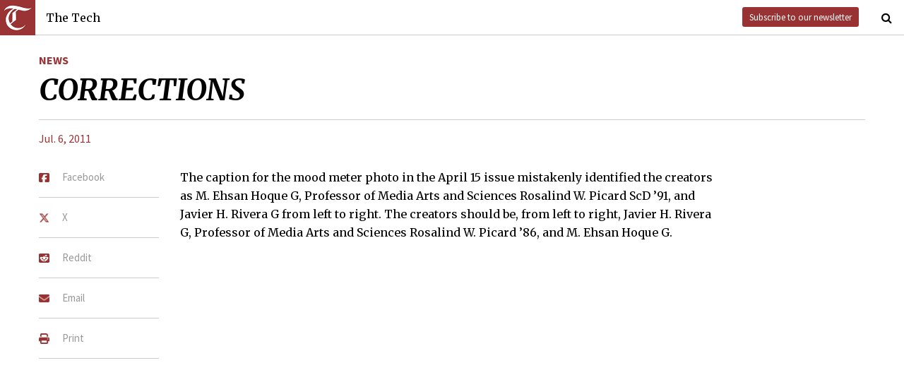

--- FILE ---
content_type: text/html; charset=utf-8
request_url: https://thetech.com/2011/07/06/corrections-v131-n29
body_size: 3780
content:
<!DOCTYPE html>
<html lang="en">
  <head>
    
    <meta charset="utf-8">
    <meta http-equiv="X-UA-Compatible" content="IE=Edge,chrome=1">
    <meta name="viewport" content="width=device-width, initial-scale=1.0">

      <meta content='oB452VQ7ZDCRgpTXhrkzty9p-kg2EnnLbIRes8Z2f-8' name='google-site-verification'>
<meta content='The caption for the mood meter photo in the April 15 issue mistakenly identified the creators as M. Ehsan Hoque G, Professor of Media Arts and Sciences Rosalind W. Picard ScD ’91, and Javier H. Rivera G from left to right. The creators should be, from left to right, Javier H. Rivera G, Professor of Media Arts and Sciences Rosalind W. Picard ’86, and M. Ehsan Hoque G.' name='description'>
<link href='https://thetech.com/2011/07/06/corrections-v131-n29' rel='canonical'>
<meta content='summary' name='twitter:card'>
<meta content='@thetech' name='twitter:site'>
<meta content='CORRECTIONS | The Tech' name='twitter:title'>
<meta content='The caption for the mood meter photo in the April 15 issue mistakenly identified the creators as M. Ehsan Hoque G, Professor of Media Arts and Sciences Rosalind W. Picard ScD ’91, and Javier H. Rivera G from left to right. The creators should be, from left to right, Javier H. Rivera G, Professor of Media Arts and Sciences Rosalind W. Picard ’86, and M. Ehsan Hoque G.' name='twitter:description'>
<meta content='1677870174' property='fb:admins'>
<meta content='https://thetech.com/2011/07/06/corrections-v131-n29' property='og:url'>
<meta content='article' property='og:type'>
<meta content='https://thetech.com/assets/logo@2x-9253509ed2b9d70f7d7d3be80a9a6e9ac90ab1640de33e0bfbc1d48db3a2d2bd.png' property='og:image'>
<meta content='The Tech' property='og:site_name'>
<meta content='CORRECTIONS | The Tech' property='og:title'>
<meta content='The caption for the mood meter photo in the April 15 issue mistakenly identified the creators as M. Ehsan Hoque G, Professor of Media Arts and Sciences Rosalind W. Picard ScD ’91, and Javier H. Rivera G from left to right. The creators should be, from left to right, Javier H. Rivera G, Professor of Media Arts and Sciences Rosalind W. Picard ’86, and M. Ehsan Hoque G.' property='og:description'>
<meta content='https://www.facebook.com/themittech' property='article:publisher'>


    <title>CORRECTIONS | The Tech</title>
    <meta name="csrf-param" content="authenticity_token" />
<meta name="csrf-token" content="4KR6aAnIJdqmTNsnWi4iYIKllKXk5HyiT0uzYBTUlYVR4yc6XlI/NDVD0XZL63dlsrWz8+BYc7SSVeK/aRmcfQ==" />

    <!-- Le HTML5 shim, for IE6-8 support of HTML elements -->
    <!--[if lt IE 9]>
      <script src="//cdnjs.cloudflare.com/ajax/libs/html5shiv/3.6.1/html5shiv.js" type="text/javascript"></script>
    <![endif]-->

    <link rel="stylesheet" media="all" href="/assets/frontend-6b3cab4a1c80dab7844bed1ec6f78dbf09c98604db85d2e6f90f623c0bbb4268.css" />
    <link rel="stylesheet" media="all" href="https://fonts.googleapis.com/css?family=Source+Sans+Pro:300,400,700|Merriweather:400,400italic,700,700italic,300italic,300.css" />

    <link rel="apple-touch-icon-precomposed" type="image/png" href="/assets/apple-touch-icon-144x144-precomposed-f5878d48539a2789ee3cc43d1c0f2e3b9fc40c143c87b9b60a558319c1f332c7.png" sizes="144x144" />
    <link rel="apple-touch-icon-precomposed" type="image/png" href="/assets/apple-touch-icon-114x114-precomposed-7d947298d1bddab30a671a075637c99a7add20089e752bde0fccd209e0f3d875.png" sizes="114x114" />
    <link rel="apple-touch-icon-precomposed" type="image/png" href="/assets/apple-touch-icon-72x72-precomposed-2f981f99b6ebd29fca76624f7313001cd660de94ae14abaa28a1b9d15512bbb4.png" sizes="72x72" />
    <link rel="apple-touch-icon-precomposed" type="image/png" href="/assets/apple-touch-icon-precomposed-6601a48ee61e7503396a1c2b5bbc044fc979504b1a0f0ac8b78ca074db6b4846.png" />
    <link rel="shortcut icon" type="image/x-icon" href="/assets/favicon-f42b9ca1fbe3eeec567ebfc42a5d0e4afda2bde18d625234d6ea6ffa694b35d9.ico" />
  </head>
  <body class="frontend_article">

    
      <nav class="navbar ">
  <a class="navbar-menu" href="">
    <img alt="The Tech" class="navbar-logo" src="/assets/logo-edbf50e7afc668307f5a85b80743bedf24fe92e213cee81d8099b3afb828ca8b.png" />
    <span></span>
    <span></span>
    <span></span>
  </a>
  <a class="navbar-title" href="/">The Tech</a>
  <a class="navbar-feedback" href="https://mailchi.mp/0cdaae5d2937/the-tech-newletter-sub" target="_blank">Subscribe to our newsletter</a>
  <a class="navbar-feedback-alt" href="https://mailchi.mp/0cdaae5d2937/the-tech-newletter-sub" target="_blank">Newsletter</a>
    <a class="article-title hidden" href="">CORRECTIONS</a>
  <a class="navbar-search-icon" href=""><i class="fa fa-search"></i></a>
  <form name="search" action="/search" accept-charset="UTF-8" method="get"><input name="utf8" type="hidden" value="&#x2713;" />
    <input name="query" class="navbar-search" type="text" placeholder="Search" value=""></input>
</form>  <a class="navbar-search-icon navbar-search-close-icon"><i class="fa fa-close"></i></a>
</nav>

    <nav class="sidenav">
  <ul>
    <li><a href="/">Home</a></li>
    <li><a href="/news">News</a></li>
    <li><a href="/opinion">Opinion</a></li>
    <li><a href="/arts">Arts</a></li>
    <li><a href="/sports">Sports</a></li>
    <li><a href="/campus-life">Campus Life</a></li>
    <li><a href="/science">Science</a></li>
    <li class="separator"></li>
    <li><a href="/about">About Us</a></li>
    <li><a href="/issues">Past Issues</a></li>
    <li><a href="/photos">Photos</a></li>
    <li><a href="/about/index#policies">Policies</a></li>
    <li><a href="/ads">Advertising</a></li>
    <li><a href="/about/sponsors">Sponsors</a></li>
    <li><a href="/about/donate">Donate</a></li>
    <li><a href="/about/staff">Our Staff</a></li>
    <li><a href="/about/join">Join The Tech</a></li>
    <li class="separator"></li>
    <li><a href="/about/contact">Contact Us</a></li>
    <li><a href="//www.facebook.com/themittech">Facebook</a></li>
    <li><a href="//www.twitter.com/thetech">Twitter</a></li>
  </ul>
</nav>

    <main class="container">
      <article class='article' data-allow-ads='true'>
<div class='article-sections'>
<a class="section" href="/news">News</a>

</div>
<h1 class='headline'>CORRECTIONS</h1>
<h2 class='subhead'></h2>
<h4 class='article-meta'>
<span class='timestamp'>
<a href="/issues/131/29">Jul. 6, 2011</a>
</span>
</h4>
<ul class='article-social'>
<li class='article-social-fb'>
<a href='//www.facebook.com/sharer/sharer.php?u=https://thetech.com/2011/07/06/corrections-v131-n29' target='_blank'>
<img alt="Facebook" class="social-icon" src="/assets/square-facebook-ba14533b565bc07439ed06d9eaa668824fbae50082c24a107b7b2a0bcd674412.png" />
<span>Facebook</span>
</a>
</li>
<li class='article-social-tw'>
<a href='//www.twitter.com/intent/tweet?url=https://thetech.com/2011/07/06/corrections-v131-n29&amp;text=CORRECTIONS' target='_blank'>
<img alt="X/Twitter" class="social-icon" src="/assets/x-twitter-4ede3cc021bacdac2206217291dd1dac9f09ff3e64df9e1fbd9c3705ecd15eab.png" />
<span>X</span>
</a>
</li>
<li class='article-social-rd'>
<a href='//www.reddit.com/submit?url=https://thetech.com/2011/07/06/corrections-v131-n29' target='_blank'>
<img alt="Reddit" class="social-icon" src="/assets/square-reddit-c1b37b94a82bf9084537e3e3a21b11e5b5fa3ccf1d4e133d696f9109e7647984.png" />
<span>Reddit</span>
</a>
</li>
<li class='article-social-ev'>
<a href='mailto:?subject=CORRECTIONS&amp;body=Check out this article on The Tech.%0D%0Ahttps://thetech.com/2011/07/06/corrections-v131-n29'>
<img alt="Email" class="social-icon" src="/assets/envelope-66fe6b8804231bbe47da1d280d4dd7793a7ac4fd4893d2f8d44bbf82dfd15b8a.png" />
<span>Email</span>
</a>
</li>
<li class='article-social-pt'>
<a href='javascript:window.print()'>
<img alt="Print" class="social-icon" src="/assets/print-c64b1b32081003b245cb24db06c1592941dedab322da7cca1a30753c00459df4.png" />
<span>Print</span>
</a>
</li>
<img alt='' class='ad-piece-left' data-ads='piece_sidebar' src=''>
<img alt='' class='ad-piece-left' data-ads='piece_sidebar' src=''>
<img alt='' class='ad-piece-left' data-ads='piece_sidebar' src=''>
</ul>
<p>The caption for the mood meter photo in the April 15 issue mistakenly identified the creators as M. Ehsan Hoque G, Professor of Media Arts and Sciences Rosalind W. Picard ScD ’91, and Javier H. Rivera G from left to right. The creators should be, from left to right, Javier H. Rivera G, Professor of Media Arts and Sciences Rosalind W. Picard ’86, and M. Ehsan Hoque G.</p>
<br>
<br>
</article>
<div id='disqus_thread'></div>
<script>
  var disqus_shortname = 'tt-sample';
  (function() {
      var dsq = document.createElement('script');
      dsq.type = 'text/javascript';
      dsq.async = true;
      dsq.src = '//' + disqus_shortname + '.disqus.com/embed.js';
      (document.getElementsByTagName('head')[0] || document.getElementsByTagName('body')[0]).appendChild(dsq);
  })();
</script>
<noscript>
Please enable JavaScript to view the
<a href='//disqus.com/?ref_noscript'>comments powered by Disqus.</a>
</noscript>

    </main>
    <footer>
  <div class="footer-content">
    <div class="footer-contact">
      <a href="/"><img alt="The Tech" class="footer-logo" src="/assets/footer-logo-3d10ecffc0e34dabb59ac1ab7cd6483ae6bf89d407881009fd1fab7907ef146d.png" /></a>
      <ul>
        <li>The Tech</li>
        <li>84 Massachusetts Ave, Suite 483</li>
        <li>Cambridge, MA 02139-4300</li>
        <li>617.253.1541</li>
      </ul>
    </div>
    <div class="footer-sections">
      <ul>
        <li><a href="/">Home</a></li>
        <li><a href="/news">News</a></li>
        <li><a href="/opinion">Opinion</a></li>
        <li><a href="/arts">Arts</a></li>
        <li><a href="/sports">Sports</a></li>
        <li><a href="/campus-life">Campus Life</a></li>
        <li><a href="/science">Science</a></li>
      </ul>
    </div>
    <div class="footer-static">
      <ul>
        <li><a href="/about">About Us</a></li>
        <li><a href="/issues">Past Issues</a></li>
        <li><a href="/about/index#policies">Policies</a></li>
        <li><a href="/ads">Advertising</a></li>
        <li><a href="/about/donate">Donate</a></li>
        <li><a href="/about/staff">Our Staff</a></li>
        <li><a href="/about/join">Join The Tech</a></li>
      </ul>
    </div>
    <div class="footer-social">
      <ul>
        <li><a href="/about/contact">Contact Us</a></li>
        <li><a href="//www.facebook.com/themittech">Facebook</a></li>
        <li><a href="//www.twitter.com/thetech">Twitter</a></li>
        <li>&nbsp;</li>
        <li>&nbsp;</li>
        <li>&nbsp;</li>
        <li>&copy; 2026 The Tech</li>
      </ul>
    </div>
  </div>
</footer>

    <script src="/assets/frontend-58ecf39f3aa367a4a930c76c4d271ee2b96054040ccb7d52f477ab1d6afb9093.js"></script>
    <script type="text/javascript"> var infolinks_pid = 3206162; var infolinks_wsid = 0; </script> <script type="text/javascript" src="//resources.infolinks.com/js/infolinks_main.js"></script>
    
    <script>
      (function(i,s,o,g,r,a,m){i['GoogleAnalyticsObject']=r;i[r]=i[r]||function(){
      (i[r].q=i[r].q||[]).push(arguments)},i[r].l=1*new Date();a=s.createElement(o),
      m=s.getElementsByTagName(o)[0];a.async=1;a.src=g;m.parentNode.insertBefore(a,m)
      })(window,document,'script','//www.google-analytics.com/analytics.js','ga');
      ga('create', 'UA-7382327-6', 'auto');
      ga('send', 'pageview');
    </script>
  </body>
</html>
